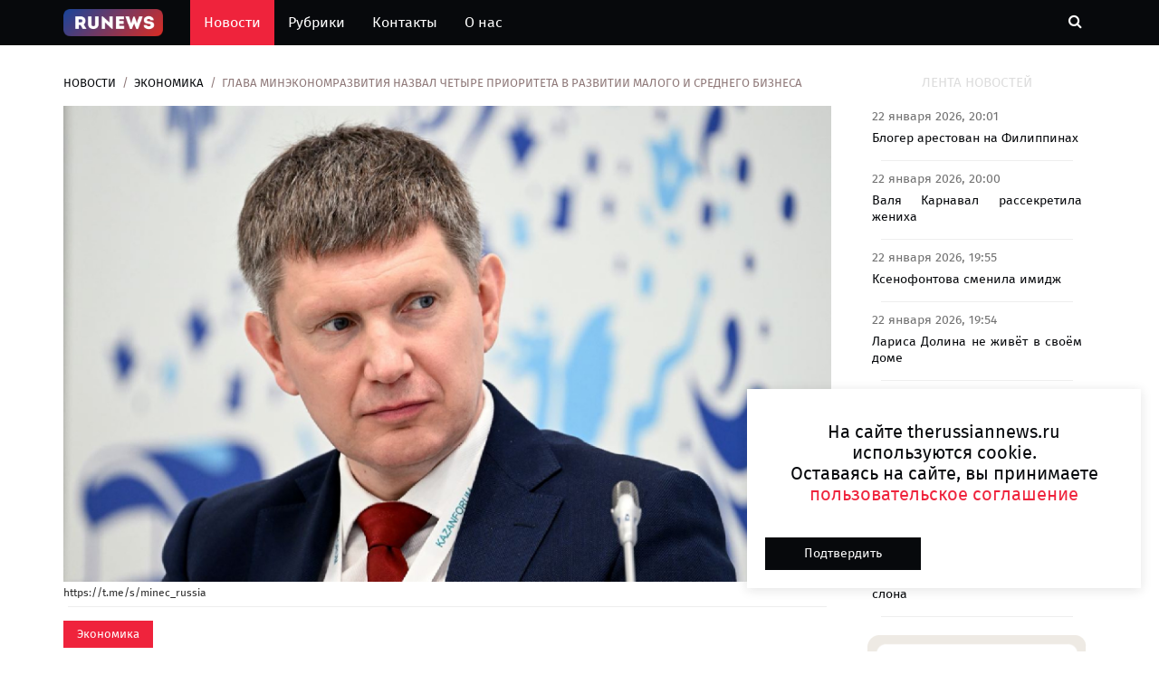

--- FILE ---
content_type: text/html; charset=UTF-8
request_url: https://therussiannews.ru/news/economics/glava-minekonomrazvitiya-nazval-chetyre-prioriteta-v-razvitii-malogo-i-srednego-biznesa/
body_size: 13243
content:
<!DOCTYPE html>
<html lang="ru">
	<head>
		<meta charset="utf-8">
		<meta http-equiv="X-UA-Compatible" content="IE=edge">
		<meta name="viewport" content="width=device-width, initial-scale=1">
		 <!-- The above 3 meta tags *must* come first in the head; any other head content must come *after* these tags -->
		<meta name="description" content="Министр Решетников обозначил приоритеты в развитии малого и среднего бизнеса в России">
		<title>Глава Минэкономразвития назвал четыре приоритета в развитии малого и среднего бизнеса | The Russian News</title>

		<!-- Google font -->
		<link href="https://fonts.googleapis.com/css?family=Open+Sans:400,700%7CLato:300,400" rel="stylesheet"> 
		
		<!-- Bootstrap -->
		<link type="text/css" rel="stylesheet" href="/css/bootstrap.min.css"/>

		<!-- Owl Carousel -->
		<link type="text/css" rel="stylesheet" href="/css/owl.carousel.css" />
		<link type="text/css" rel="stylesheet" href="/css/owl.theme.default.css" />
		
		<!-- Font Awesome Icon -->
		<link rel="stylesheet" href="/css/font-awesome.min.css">

		<!-- Custom stlylesheet -->
		<link type="text/css" rel="stylesheet" href="/css/style.css"/>

		<link rel="icon" href="/img/favicon32.png" sizes="32x32" />
		<link rel="icon" href="/img/favicon64.png" sizes="64х64" />
		<link rel="icon" href="/favicon.ico" type="image/x-icon">
		<link rel="shortcut icon" href="/favicon.ico" type="image/x-icon">
		
		<link rel="stylesheet" href="/css/lightbox.css">
		
		<link rel="canonical" href="https://therussiannews.ru/news/economics/glava-minekonomrazvitiya-nazval-chetyre-prioriteta-v-razvitii-malogo-i-srednego-biznesa/" />
		<meta property="og:locale" content="ru_RU" />
		<meta property="og:type" content="article" />
		<meta property="og:title" content="Глава Минэкономразвития назвал четыре приоритета в развитии малого и среднего бизнеса" />
		<meta property="og:description" content="Министр Решетников обозначил приоритеты в развитии малого и среднего бизнеса в России" />
		<meta property="og:url" content="https://therussiannews.ru/news/economics/glava-minekonomrazvitiya-nazval-chetyre-prioriteta-v-razvitii-malogo-i-srednego-biznesa/" />
		<meta property="og:site_name" content="https://therussiannews.ru" />
		<meta property="article:published_time" content="2023-05-29 21:43:02" />
		<meta property="article:modified_time" content="2023-05-29 21:43:02" />
		<meta property="og:image:width" content="322" />
		<meta property="og:image:height" content="112" />
		<meta property="og:image" content="https://admin.therussiannews.ru/mediabank_blog/12/202305/24674/cbc1e722b098f6a1e3bb7a7310251852reshetnikov.jpg" />
		<meta property="og:image:alt" content="Глава Минэкономразвития назвал четыре приоритета в развитии малого и среднего бизнеса"/>	
		  
		<script src="/js/jquery-3.6.0.min.js"></script>
		<script src="/js/jquery-ui.js"></script>
		

		<!--<meta name="robots" content="noindex,nofollow" />-->
<meta name="google-site-verification" content="qyyw6-lc8LRA4QeJK-mqm08LeVGgA2tY6S4Bo8Mul1U" />
<meta name="yandex-verification" content="03be1c8c380d9bb1" />

<script async src="https://widget.sparrow.ru/js/embed.js"></script>
<!-- Yandex.Metrika counter -->
<script type="text/javascript" >
    (function (d, w, c) {
        (w[c] = w[c] || []).push(function() {
            try {
                w.yaCounter86681489 = new Ya.Metrika({
                    id:86681489,
                    clickmap:true,
                    trackLinks:true,
                    accurateTrackBounce:true,
                    webvisor:true
                });
            } catch(e) { }
        });

        var n = d.getElementsByTagName("script")[0],
            x = "https://mc.yandex.ru/metrika/watch.js",
            s = d.createElement("script"),
            f = function () { n.parentNode.insertBefore(s, n); };
        for (var i = 0; i < document.scripts.length; i++) {
            if (document.scripts[i].src === x) { return; }
        }
        s.type = "text/javascript";
        s.async = true;
        s.src = x;

        if (w.opera == "[object Opera]") {
            d.addEventListener("DOMContentLoaded", f, false);
        } else { f(); }
    })(document, window, "yandex_metrika_callbacks");
</script>
<noscript><div><img src="https://mc.yandex.ru/watch/86681489" style="position:absolute; left:-9999px;" alt="" /></div></noscript>
<!-- /Yandex.Metrika counter -->
<script>
new Image().src = "https://counter.yadro.ru/hit;360tv?r"+
escape(document.referrer)+((typeof(screen)=="undefined")?"":
";s"+screen.width+"*"+screen.height+"*"+(screen.colorDepth?
screen.colorDepth:screen.pixelDepth))+";u"+escape(document.URL)+
";h"+escape(document.title.substring(0,150))+
";"+Math.random();</script>
		
    </head>
	<body>
	<script>
	let yandsee = [];

	var child = '/news/economics/glava-minekonomrazvitiya-nazval-chetyre-prioriteta-v-razvitii-malogo-i-srednego-biznesa/';
		//	console.log('Вы видите ссылку : '+child);
	document.title = 'Глава Минэкономразвития назвал четыре приоритета в развитии малого и среднего бизнеса ;
</script>
	
		 <!-- Header -->
		
<style>
.logo-text {
	
	font-size: 28px;
	padding: 5px 5px 5px 5px;
	z-index: 4;
}


.logo-text img{
	position: absolute;
	z-index: 3;
	top: 0px;
	left: 11px;
	width: 95px;
	height: 100%;
}

.txt-logo .txt-logo2 .logo-text a{
	
}



.txt-logo {
	color: #fff3f3;
	font-weight: 600;
	z-index: 4;
}
.txt-logo2 {
	z-index: 4;
	color: white;
}
.button-home img{
	height: 100%;
	position: absolute;
	top: 12px;
/*	left: -50px;
	bottom: 12px;
	width: 50%;	*/
}

.nav-collapse-home {		 
	display: none;
}

@media only screen and (max-width: 767px){
	.nav-collapse-home {
		display: inline-block;
		padding-right: 20px;
	}
}

.logosvg {	
	opacity: 1;
	transition: opacity 0.3s;
	max-height: 30px;
	padding: 0px;
}

.logosvg2 {	
	opacity: 1;
	transition: opacity 0.3s;
	max-height: 24px;
	padding-bottom: 0px;
}

</style>
		<header id="header">

			
			<!-- Nav Header -->
			<div id="nav-header">
				<div class="container">
					
					<nav id="main-nav">
						
						<ul class="main-nav nav navbar-nav">
							<li ><a href="/" style="padding:10px 30px 10px 0px;">
								<img class="logosvg" src="/img/logo.png" alt=""></a>
							</li>
						
							<li class="active"><a href="/">Новости</a></li>
							<li  ><a href="/rubrics/">Рубрики</a></li>
							<li  ><a href="/contacts/">Контакты</a></li>
							<li  ><a href="/about/">О нас</a></li>

							
						</ul>
					</nav>
					<div class="nav-collapse-home">
						<a href="/" style="">
							<div class="button-home">								
								<img class="logosvg2" src="/img/logo.png" alt="">
							</div>
						</a>
					</div>
					<div class="button-nav">
						
						<button class="search-collapse-btn"><i class="fa fa-search"></i></button>
						<button class="nav-collapse-btn"><i class="fa fa-bars"></i></button>
						<div class="search-form">
							<form id="findform" class="header_search" action="/findnews.php" method="get">
								<input class="input" type="text" id="find_text" name="find_text" placeholder="Поиск по новостям">
							</form>
							
								<!--	<i class="iconfind fa fa-search" onClick="javascript:document.getElementById('findform').submit();" style="cursor:pointer;"></i>-->
								
								
						</div>
					</div>
				</div>
			</div>
			<!-- /Nav Header -->
		</header>
		<!-- /Header -->

		<!-- SECTION -->
		<div class="section">
			<!-- CONTAINER -->
			<div class="container">
				<!-- ROW -->
				<div class="row">
					<!-- Main Column -->
					<div class="col-md-9">

						<!-- breadcrumb -->
						<ul class="article-breadcrumb">
							<li><a href="/">Новости</a></li>
							<li><a href="/rubrics/economics/">Экономика</a></li>
							<li>Глава Минэкономразвития назвал четыре приоритета в развитии малого и среднего бизнеса</li>
						</ul>
						<!-- /breadcrumb -->
						
																
					
						<!-- ARTICLE POST -->
						<article class="article article-post" data-url="/news/economics/glava-minekonomrazvitiya-nazval-chetyre-prioriteta-v-razvitii-malogo-i-srednego-biznesa/" data-title="Глава Минэкономразвития назвал четыре приоритета в развитии малого и среднего бизнеса">
						<!--	<div class="article-share">
								<a href="#" class="vk"><i class="fa fa-vk"></i></a>
								<a href="#" class="telegram"><i class="fa fa-telegram"></i></a>
								<a href="#" class="odnoklassniki"><i class="fa fa-odnoklassniki"></i></a>
							</div>-->
							<div class="article-main-img">
								<img data-src="https://admin.therussiannews.ru/mediabank_blog/12/202305/24674/cbc1e722b098f6a1e3bb7a7310251852reshetnikov.jpg" alt="">
																<span style="font-size: 12px;padding: 0px;">https://t.me/s/minec_russia</span>
								<hr style="margin: 5px;">
															</div>
							<style>
							.news-text  img{
								min-width: 100%;
								max-width: 100%;
								display: block;
							}	
							.news-text  iframe{								
								max-width: 100%;
								display: block;
							}

						
							
							</style>
							<div class="article-body">
								<ul class="article-info">
								
									<li class="article-category"><a href="/rubrics/economics/">Экономика</a></li>
									<!--<li class="article-type"><i class="fa fa-file-text"></i></li>-->
								</ul>
								<h1 class="article-title">Глава Минэкономразвития назвал четыре приоритета в развитии малого и среднего бизнеса</h1>
								<h2 class="article-second-title">Министр Решетников обозначил приоритеты в развитии малого и среднего бизнеса в России</h2>
								<ul class="article-meta">
									<li><i class="fa fa-clock-o"></i> 29 мая 2023, 21:43</li>
									<!--<li><i class="fa fa-comments"></i> 241</li>-->
								</ul>
								
								<div class="news-text">Глава Минэкономразвития России Максим Решетников рассказал, что для качественных изменений малого и среднего бизнеса в стране необходимо сконцентрировать усилия на четырех приоритетных направлениях. Об этом он заявил на заседании правительственной комиссии, которое проводил премьер-министр Михаил Мишустин, <a href="https://iz.ru/1520394/2023-05-29/reshetnikov-oboznachil-prioritety-v-razvitii-malogo-i-srednego-biznesa-v-rossii?utm_source=yxnews&utm_medium=desktop" rel="noopener noreferrer" target="_blank">сообщили </a>&laquo;Известия&raquo;.<br><br>Первым приоритетом должна стать поддержка начинающих предпринимателей. Основная задача &mdash; помочь пережить первые два года после открытия бизнеса, так как в это время закрывается почти половина стартапов, объяснил министр.<br><br>Второй приоритет &mdash; помощь растущим малым и средним предприятиям (МСП) с повышенной налоговой нагрузкой, более сложной отчетностью и решением вопросов с контрольно-надзорными органами.<br><br>В-третьих необходимо помочь развиваться тем предпринимателям, чьи специализации находятся в приоритете: речь идет о секторе обрабатывающей промышленности, IT-сфере, инжиниринговых центрах, малых технологических компаниях и туризме. Министр отметил, что под мерами поддержки подразумеваются льготные кредиты на инвестиционные цели по ставке 2,5&ndash;4% от Минэкономразвития, Корпорации МСП и Банка России.<br><br id="isPasted">Четвертый приоритет &mdash; так называемая категория МСП , отметил Решетников: юридические лица, которым удалось преодолеть рубеж среднего бизнеса. Так как, перестав считаться субъектами МСП, они лишаются всех льгот и для них необходимо продумать отдельные инструменты поддержки.<br></div>
								<a href="/postuser/aleksey-markov/">
								<ul class="article-meta article-left avtor">
								
									<li style="font-size: 16px;"><i class="fa fa-user"></i> Алексей Марков</li><br>									
																		
								</ul>
								<div class="row pl-3 pr-2 pt-3" >
																	</div>
								
							</div>
							
							<hr>
													
						</article>
						<!-- AD SECTION -->
						<div class="visible-lg visible-md visible-xs pb-1 pb-5">
							
<!-- Sparrow -->
<script type="text/javascript" data-key="3ab06363eea311a0dc105c1fc5388b3c">
    (function(w, a) {
        (w[a] = w[a] || []).push({
            'script_key': '3ab06363eea311a0dc105c1fc5388b3c',
            'settings': {
                'sid': 11657
            }
        });
        if(window['_Sparrow_embed']){
         window['_Sparrow_embed'].initWidgets();
        }
    })(window, '_sparrow_widgets');
</script>
<!-- /Sparrow -->
			
								</div>	
						<!-- /AD SECTION -->
						
						<!-- /ARTICLE POST -->
								
							<!-- ARTICLE POST -->
							
							<article class="article article-post" data-url="/news/economics/yunye-zvezdy-proslavilis-v-internete/" data-title="Юные звёзды прославились в интернете">
							<!--	<div class="article-share">
									<a href="#" class="vk"><i class="fa fa-vk"></i></a>
									<a href="#" class="telegram"><i class="fa fa-telegram"></i></a>
									<a href="#" class="odnoklassniki"><i class="fa fa-odnoklassniki"></i></a>
								</div>-->
								<div class="article-main-img">
									<img data-src="/img/no-image.jpg" alt="">
																	</div>
								<div class="article-body">
									<ul class="article-info">
									
										<li class="article-category"><a href="/rubrics/economics/">Экономика</a></li>
										<!--<li class="article-type"><i class="fa fa-file-text"></i></li>-->
									</ul>
									<div class="article-title h1">Юные звёзды прославились в интернете</div>
									<div class="article-second-title h2">Фото Вероники Овсянниковой показывает, как трек юных звёзд интернета принёс им мировую известность.</div>
									<ul class="article-meta">
										<li><i class="fa fa-clock-o"></i> 21 июня 2025, 16:00</li>
										<!--<li><i class="fa fa-comments"></i> 9875</li>-->
									</ul>
									
									<div class="news-text"><p> Кто не слышал &laquo;Сигма-бой&raquo;? Эта мелодия разлетелась по соцсетям, и её уже прослушали более миллиарда раз.</p><p> Авторами хита стали две девочки 11 лет: Светлана Чертищева из Санкт-Петербурга и Мария Янковская из Москвы. &laquo;КП-Петербург&raquo; решила выяснить, сколько денег принесла такая популярность, и задала вопрос на Петербургском международном экономическом форуме.</p><p> &laquo;Представляете, мы пока не заработали ничего, &mdash; призналась &laquo;КП-Петербург&raquo; на полях ПМЭФ-2025 мама артистки, продюсер Алина Янковская. &mdash; Нам лейбл ещё ничего не выплатил.</p><p> Ждём. Но зато мы имеем огромное влияние.</p><p> Благодаря этому мы здесь на форме. А монетизация для нас &mdash; вторичный вопрос&raquo;.</p><p> Новые хиты готовит Мария, которой, как и её подруге, пришлось столкнуться с трудностями после внезапной славы. Тысячи недоброжелателей обрушили на девочек критику.</p><p></p></div>
									<a href="/postuser/ivan-ivanov/">
									<ul class="article-meta article-left avtor">
										<li style="font-size: 16px;"><i class="fa fa-user"></i> Иван Иванов</li><br>									
														
											<li><i class="fa fa-external-link"></i> Источник: <a href="" target="_blank" rel="noopener noreferrer" >Комсомольская правда</a></li>
										
																				
									</ul>
									</a>
									<div class="row pl-3 pr-2 pt-3">
																			</div>
								</div>
								
								<hr>
													
							</article>
							
							<!-- /ARTICLE POST -->
								
							<!-- ARTICLE POST -->
							
							<article class="article article-post" data-url="/news/economics/volochkova-zapuskaet-set-baletnyh-shkol/" data-title="Волочкова запускает сеть балетных школ">
							<!--	<div class="article-share">
									<a href="#" class="vk"><i class="fa fa-vk"></i></a>
									<a href="#" class="telegram"><i class="fa fa-telegram"></i></a>
									<a href="#" class="odnoklassniki"><i class="fa fa-odnoklassniki"></i></a>
								</div>-->
								<div class="article-main-img">
									<img data-src="/img/no-image.jpg" alt="">
																	</div>
								<div class="article-body">
									<ul class="article-info">
									
										<li class="article-category"><a href="/rubrics/economics/">Экономика</a></li>
										<!--<li class="article-type"><i class="fa fa-file-text"></i></li>-->
									</ul>
									<div class="article-title h1">Волочкова запускает сеть балетных школ</div>
									<div class="article-second-title h2">Известная балерина Анастасия Волочкова привлекла внимание во время обсуждения на Петербургском международном экономическом форуме (ПМЭФ-2025).</div>
									<ul class="article-meta">
										<li><i class="fa fa-clock-o"></i> 21 июня 2025, 15:57</li>
										<!--<li><i class="fa fa-comments"></i> 1653</li>-->
									</ul>
									
									<div class="news-text"><p> Она высказалась о популярности и её монетизации. Волочкова подчеркнула, что никогда не создавала скандалы ради увеличения своей известности и не нуждается в искусственно созданных рейтингах.</p><p> Она утверждает, что заслужила свою славу благодаря труду, таланту и непростой судьбе.

Балерина сообщила о планах запустить сеть балетных школ.</p><p> Дрожащим голосом Анастасия Волочкова сказала: &laquo;Моя жизнь была драматичной, очень драматичной. То количество испытаний, противодействия, травли, невероятной жестокости и зависти не под силу было бы выдержать многим мужчинам.</p><p> Я проходила все эти испытания с честью, достоинством и с добрым сердцем&raquo;.

Волочкова отметила, что уже вошла в историю как великая русская балерина и с юмором добавила: &laquo;Я &mdash; прима-балерина всея Руси&raquo;.</p><p> Она также выразила сожаление по поводу отсутствия у неё статуса народной артистки. Балерину знают с пяти лет и ценят за искренность и отсутствие стремления к хайпу.</p><p></p></div>
									<a href="/postuser/marina-kosolapova/">
									<ul class="article-meta article-left avtor">
										<li style="font-size: 16px;"><i class="fa fa-user"></i> Марина Косолапова</li><br>									
														
											<li><i class="fa fa-external-link"></i> Источник: <a href="" target="_blank" rel="noopener noreferrer" >Комсомольская правда</a></li>
										
																				
									</ul>
									</a>
									<div class="row pl-3 pr-2 pt-3">
																			</div>
								</div>
								
								<hr>
													
							</article>
							
							<!-- /ARTICLE POST -->
								
							<!-- ARTICLE POST -->
							
							<article class="article article-post" data-url="/news/economics/polina-askeri-vystupaet-na-forume/" data-title="Полина Аскери выступает на форуме">
							<!--	<div class="article-share">
									<a href="#" class="vk"><i class="fa fa-vk"></i></a>
									<a href="#" class="telegram"><i class="fa fa-telegram"></i></a>
									<a href="#" class="odnoklassniki"><i class="fa fa-odnoklassniki"></i></a>
								</div>-->
								<div class="article-main-img">
									<img data-src="/img/no-image.jpg" alt="">
																	</div>
								<div class="article-body">
									<ul class="article-info">
									
										<li class="article-category"><a href="/rubrics/economics/">Экономика</a></li>
										<!--<li class="article-type"><i class="fa fa-file-text"></i></li>-->
									</ul>
									<div class="article-title h1">Полина Аскери выступает на форуме</div>
									<div class="article-second-title h2">В Санкт-Петербурге завершается масштабный экономический форум, который является центральным событием в экономической жизни страны.</div>
									<ul class="article-meta">
										<li><i class="fa fa-clock-o"></i> 21 июня 2025, 14:57</li>
										<!--<li><i class="fa fa-comments"></i> 8883</li>-->
									</ul>
									
									<div class="news-text"><p> В то же время в сети продолжается обсуждение необычных кукол Лабубу с лицами политиков, которые стали своеобразным мерчем подмосковного канала. Последние два месяца в мире наблюдается увлечение меховыми монстрами, которые стали популярным аксессуаром для сумок.</p><p>

Галеристка Полина Аскери не разделяет тренд на китайские игрушки. На Петербургском международном экономическом форуме Полина появилась с очаровательным Чебурашкой.</p><p> Она выступала на сессии &laquo;Экономика новых ниш: как дизайнерские игрушки завоёвывают рынок коллекционирования&raquo;. &laquo;В связи с этим я не могла не взять с собой любимую игрушку своего детства &mdash; Чебурашку.</p><p> Он произвёл фурор на форуме, и многие подходили ко мне и благодарили за то, что я это сделала, и что Чебурашка, конечно, им куда любимее и ближе, чем Лабубу&raquo;, &mdash; сообщила в соцсетях Аскери.</p></div>
									<a href="/postuser/ivan-ivanov/">
									<ul class="article-meta article-left avtor">
										<li style="font-size: 16px;"><i class="fa fa-user"></i> Иван Иванов</li><br>									
														
											<li><i class="fa fa-external-link"></i> Источник: <a href="" target="_blank" rel="noopener noreferrer" >Комсомольская правда</a></li>
										
																				
									</ul>
									</a>
									<div class="row pl-3 pr-2 pt-3">
																			</div>
								</div>
								
								<hr>
													
							</article>
							
							<!-- /ARTICLE POST -->
								
							<!-- ARTICLE POST -->
							
							<article class="article article-post" data-url="/news/economics/luka-zatravkin-predstavil-kartiny-otca-na-pmef/" data-title="Лука Затравкин представил картины отца на ПМЭФ">
							<!--	<div class="article-share">
									<a href="#" class="vk"><i class="fa fa-vk"></i></a>
									<a href="#" class="telegram"><i class="fa fa-telegram"></i></a>
									<a href="#" class="odnoklassniki"><i class="fa fa-odnoklassniki"></i></a>
								</div>-->
								<div class="article-main-img">
									<img data-src="/img/no-image.jpg" alt="">
																	</div>
								<div class="article-body">
									<ul class="article-info">
									
										<li class="article-category"><a href="/rubrics/economics/">Экономика</a></li>
										<!--<li class="article-type"><i class="fa fa-file-text"></i></li>-->
									</ul>
									<div class="article-title h1">Лука Затравкин представил картины отца на ПМЭФ</div>
									<div class="article-second-title h2">На Петербургском международном экономическом форуме можно увидеть работы известного художника Никаса Сафронова.</div>
									<ul class="article-meta">
										<li><i class="fa fa-clock-o"></i> 20 июня 2025, 16:00</li>
										<!--<li><i class="fa fa-comments"></i> 2528</li>-->
									</ul>
									
									<div class="news-text"><p> В павильонах выставочного центра &laquo;Экспофорум&raquo; представлено более пятидесяти его картин. В организации экспозиции художнику помогал его сын Лука Затравкин.</p><p> Мы встретили Луку на форуме и сначала даже не узнали его &mdash; настолько он похудел. Создавалось впечатление, что от прежнего Луки осталась лишь половина.</p><p> Однако о своём похудении Лука говорить не захотел, зато с удовольствием рассказал о выставке отца.

Народный художник Никас Сафронов совместно с Фондом Росконгресс представил масштабный проект, посвящённый 80-летию Великой Победы.</p><p> &laquo;В рамках ПМЭФ представлено более 50 картин, &mdash; рассказал Лука Затравкин в интервью KP.RU.</p><p> &mdash; 2025 год ознаменован не только прославлением 80-летия Великой Победы, но и 60-летием атомной промышленности. В этом году мы отмечаем эти два несоизмеримые по масштабу события.</p><p> При этом атомная промышленность важна для всего человечества. Она даёт тепло во всём мире.</p><p> Наши корпорации продолжают работать и строить заводы по всему миру, потому что наши учёные, наши художники, наши технологии &mdash; это то немногое, что сохраняет свою актуальность всегда. Изменить и переписать историю нельзя.</p><p> Поэтому Никас Степанович, вдохновляясь этими двумя датами, сделал несколько работ, которые презентовал на форуме в Петербурге. Но в большей степени он, конечно, был вдохновлён концепцией Великой Победы&raquo;.</p></div>
									<a href="/postuser/mihail-sorokin/">
									<ul class="article-meta article-left avtor">
										<li style="font-size: 16px;"><i class="fa fa-user"></i> Михаил Сорокин</li><br>									
														
											<li><i class="fa fa-external-link"></i> Источник: <a href="" target="_blank" rel="noopener noreferrer" >Комсомольская правда</a></li>
										
																				
									</ul>
									</a>
									<div class="row pl-3 pr-2 pt-3">
																			</div>
								</div>
								
								<hr>
													
							</article>
							
							<!-- /ARTICLE POST -->
												<script>
						let lasturl = '/news/economics/glava-minekonomrazvitiya-nazval-chetyre-prioriteta-v-razvitii-malogo-i-srednego-biznesa/';
						let startUrl = '/news/economics/glava-minekonomrazvitiya-nazval-chetyre-prioriteta-v-razvitii-malogo-i-srednego-biznesa/';
						
						function setLocation(curLoc,title){
							
							if (curLoc != '')							
							if (lasturl != curLoc) {
								location.hash = '#' + curLoc;
								lasturl = curLoc;
								console.log('Отправили ссылку в браузер: '+curLoc);
								try {
									history.replaceState(null, title, curLoc);
									document.title = title;
									return;
								} catch(e) {
									
								}								
							}
							
							//if (curLoc == startUrl) window.location.replace(startUrl);
						}
						
						var elements = document.querySelectorAll('.article-post');								
										
						
						function scrollTracking(){
							for (let elem of elements) {
								var wt = $(window).scrollTop();
								var wh = $(window).height();
								var et = elem.offsetTop;
								var eh = elem.offsetHeight/4;
								
							//	console.log('Вы et : ['+et + '] eh : ['+eh+']');
								
								if (et >= wt && et + eh <= wh + wt){
									var child = elem.getAttribute('data-url');
									console.log('Вы видите ссылку : '+child);
									var title = elem.getAttribute('data-title');
									setLocation(child,title);		
									
									if (yandsee.indexOf(child) == -1) {
										yandsee.push(child);
										ym(86681489, 'hit', child);
										console.log('Отправили в яндекс');
									} else {
										//console.log('Уже было отправлено');
									}
								} 
							} 
							
						}
						 
						$(window).scroll(function(){
							scrollTracking();
						});
							
						$(document).ready(function(){ 
							scrollTracking();
						});
						</script>
						<style>
						.row {
							  display: -ms-flexbox;
							  display: flex;
							  -ms-flex-wrap: wrap;
							  flex-wrap: wrap;
							  margin-right: -15px;
							  margin-left: -15px;
							}
						.tags {
							background: #E6E4E4;
							border-radius: 2px;
							margin: 5px;
							padding: 5px;
						}
						.shortstory {
						    height: 220px; //вставь нужную высоту родителя в пикселях;
						    overflow: hidden;
							display: flex;
							justify-content: center;
							align-items: center;
						}

						.shortstory img {
						   min-width: 100%;
							min-height: 100%;
							flex-shrink: 0;
						}
						.tags span {
						  font-style: normal;
						  font-weight: 500;
						  font-size: 14px;
						  line-height: 14px;
						  display: flex;
						  align-items: center;
						  color: #282A2E;
						  margin-top: 10px;
						  margin-right: 8px;
						  margin-bottom: 10px;
						  margin-left: 8px;
						}
						</style>
						
					</div>
					<!-- /Main Column -->
					
					<!-- Aside Column -->
					<div class="col-md-3">
						
						<style>
						.lenta {							
							margin: 10px;
						}
						.block-news-lenta {
							text-align:justify;
							background: #fff;
							border-radius: 5px;
							padding: 5px 5px 0px 5px;
						}
						.title_lenta {
							font-size: 14px;
							line-height: 1.3;
							font-weight:500;
							padding-top:5px;
						}
						.date_lenta {
							color: #717171;
							font-size:14px;
							font-weight: 500;
						}
						.lenta hr{
							margin: 15px 10px 5px 10px;
							padding: 0px 10px 0px 10px;
						}
						</style>
						<div class="widget">
							<div class=" sticky social-widget pt-1">							
								<div class="widget-title ">
									<h2 class="title">Лента новостей</h2>
								</div>
								<div class="lenta">
									<div id="newsnew" ></div>								
								</div>		
								
								<script>
									loadNewNews();
								 /* делает запрос к серверу для загрузки ленты новостей*/
									function loadNewNews() { 		
										//$("#newsnew").delay(200).fadeOut('slow');			
										$.ajax({	
											type: "POST",
											url: "/newsnew.php",		
											data: { load_news: 1},
											success: function(dataret) {
												//alert(dataret);
												$("#newsnew").html(dataret).fadeIn('fast');					
												console.log('отослали данные loadNewNews');
												TimerLoad();
											}
										})
									};
								
									/* для подгрузки новости в реал тайме*/
									let handleTimeLoad;			
								
									
									function TimerLoad(){
										handleTimeLoad = setTimeout(function run() {
											loadNewNews();
										//	loadTitul4News();
										//	loadTitul4Next();
										}, 10*60*1000);
										
										console.log('делаем запрос Timer');			
									}
									
									function StopTimerLoad(){
										clearTimeout(handleTimeLoad);
										console.log('СТОП StopTimerInfo');			
									}	
								</script>
							
								<!-- Ad widget -->
								<div class="widget center-block">
									
<a href="https://play.google.com/store/apps/details?id=ru.yav.Knock" target="blacnk">
<img class="center-block " style="width: 100%;padding: 10px;" src="/img/ad-1.png" alt=""> 
</a>
			
										</div>
								<!-- /Ad widget -->
								<!-- social widget -->
								<!--<div class="widget social-widget">
									<div class="widget-title">
										<h2 class="title">Мы в социальных сетях</h2>
									</div>
									<ul>
										
										<li><a href="#" class="google"><i class="fa fa-google"></i><br><span>Google+</span></a></li>								
										<li><a href="#" class="youtube"><i class="fa fa-youtube"></i><br><span>Youtube</span></a></li>
										<li><a href="#" class="rss"><i class="fa fa-rss"></i><br><span>RSS</span></a></li>
									</ul>
								</div>-->
							
							</div><!-- /social widget -->
						</div>
					</div><!-- /Aside Column -->
					
				</div>
				<!-- /ROW -->
			</div>
			<!-- /CONTAINER -->
		</div>
		<!-- /SECTION -->
		
		
		
		<!-- SECTION -->
		<div class="section">
			<!-- CONTAINER -->
			<div class="container">
				<!-- ROW -->
				<div class="row">
					<!-- Main Column -->
					<div class="col-md-12">
						<!-- section title -->
						<div class="section-title">
							<h2 class="title">Новости по теме</h2>
						</div>
						<!-- /section title -->
						<style>
						.wrapper_mo { 
							 
							max-height: 150px;       
						}
								
						.shortstory_mo {
							overflow: hidden;
							display: flex;
							justify-content: center;
													
					/*		border-radius: 5px;*/
							background:white;								
							
						}
								
						.shortstory_mo img {		
							min-height: 150px;
							display: inline-block;
							max-width: 100%;
							height: auto;									
							background-color: #fff;
							
						/*	border-radius: 4px;*/
							-webkit-transition: all .2s ease-in-out;
							-o-transition: all .2s ease-in-out;
							transition: all .2s ease-in-out;
							object-fit: cover;	
						}	
						
						.shortstory_mo .image-block {									
							max-height: 150px;
						}
						.pos-bot-absolute {
							position: absolute;
							bottom: 0px;
						}
						.h-280 {
							height: 280px;
						}
						.text-justify {
							text-align: justify;
						}
						</style>
						<!-- row -->
						<div class="row">
							<!-- Column 1 -->
									
											
										<div class="col-md-3 col-sm-6">
											<!-- ARTICLE -->
											<article class="article h-280">											
												
												<div class="article-img wrapper_mo shortstory_mo" >
													<a href="/news/economics/sofya-ernst-vystupila-na-forume-s-rasskazom-o-kulturnom-kode/" alt="Софья Эрнст выступила на форуме с рассказом о культурном коде">
													<img src="" title="Софья Эрнст выступила на форуме с рассказом о культурном коде">
													</a>
												</div>
												<div class="article-body">												
													<h5 class="article-title text-justify">
													<a href="/news/economics/sofya-ernst-vystupila-na-forume-s-rasskazom-o-kulturnom-kode/" alt="Софья Эрнст выступила на форуме с рассказом о культурном коде">
																											Софья Эрнст выступила на форуме с рассказом о культурном коде</a></h5>
													<ul class="article-meta pos-bot-absolute">
														<li><i class="fa fa-clock-o"></i> 20 июня 2025, 15:00</li>													
													</ul>
												</div>
											</article>
											<!-- /ARTICLE -->
										</div>
										<!-- /Column  -->
											
											
										<div class="col-md-3 col-sm-6">
											<!-- ARTICLE -->
											<article class="article h-280">											
												
												<div class="article-img wrapper_mo shortstory_mo" >
													<a href="/news/economics/sobchak-poseschaet-ekonomicheskiy-forum/" alt="Собчак посещает экономический форум">
													<img src="" title="Собчак посещает экономический форум">
													</a>
												</div>
												<div class="article-body">												
													<h5 class="article-title text-justify">
													<a href="/news/economics/sobchak-poseschaet-ekonomicheskiy-forum/" alt="Собчак посещает экономический форум">
																											Собчак посещает экономический форум</a></h5>
													<ul class="article-meta pos-bot-absolute">
														<li><i class="fa fa-clock-o"></i> 19 июня 2025, 01:00</li>													
													</ul>
												</div>
											</article>
											<!-- /ARTICLE -->
										</div>
										<!-- /Column  -->
											
											
										<div class="col-md-3 col-sm-6">
											<!-- ARTICLE -->
											<article class="article h-280">											
												
												<div class="article-img wrapper_mo shortstory_mo" >
													<a href="/news/economics/yuliya-baranovskaya-uchastvuet-v-pmef/" alt="Юлия Барановская участвует в ПМЭФ">
													<img src="" title="Юлия Барановская участвует в ПМЭФ">
													</a>
												</div>
												<div class="article-body">												
													<h5 class="article-title text-justify">
													<a href="/news/economics/yuliya-baranovskaya-uchastvuet-v-pmef/" alt="Юлия Барановская участвует в ПМЭФ">
																											Юлия Барановская участвует в ПМЭФ</a></h5>
													<ul class="article-meta pos-bot-absolute">
														<li><i class="fa fa-clock-o"></i> 18 июня 2025, 22:00</li>													
													</ul>
												</div>
											</article>
											<!-- /ARTICLE -->
										</div>
										<!-- /Column  -->
											
											
										<div class="col-md-3 col-sm-6">
											<!-- ARTICLE -->
											<article class="article h-280">											
												
												<div class="article-img wrapper_mo shortstory_mo" >
													<a href="/news/economics/rost-viruchki-i-sokraschenie-trat-gruppa-samolet-otchitalas-o-finansah-za-2024-god/" alt="Рост выручки и сокращение трат: группа «Самолет» отчиталась о финансах за 2024 год">
													<img src="https://admin.therussiannews.ru/mediabank_blog/12/202504/70590/6e07ae7ff65f4d9ffaa49c63b14f9df7.jpg" title="Рост выручки и сокращение трат: группа «Самолет» отчиталась о финансах за 2024 год">
													</a>
												</div>
												<div class="article-body">												
													<h5 class="article-title text-justify">
													<a href="/news/economics/rost-viruchki-i-sokraschenie-trat-gruppa-samolet-otchitalas-o-finansah-za-2024-god/" alt="Рост выручки и сокращение трат: группа «Самолет» отчиталась о финансах за 2024 год">
																											Рост выручки и сокращение трат: группа «Самолет» отчиталась о финансах за 2024 год</a></h5>
													<ul class="article-meta pos-bot-absolute">
														<li><i class="fa fa-clock-o"></i> 25 апреля 2025, 14:57</li>													
													</ul>
												</div>
											</article>
											<!-- /ARTICLE -->
										</div>
										<!-- /Column  -->
																
							
						</div>
						<!-- /row -->
					</div>
					<!-- /Main Column -->
				</div>
				<!-- /ROW -->
			</div>
			<!-- /CONTAINER -->
		</div>
		<!-- /SECTION -->
		
		<!-- FOOTER -->
		<footer id="footer">
	<style>
	.fl-left li{
		float: left;
		
	}
	.pd-icon li{
		padding: 10px 15px 10px 15px;
		background: #ffffff61;
		border-radius: 25px;
		margin: 10px 10px 10px 0px;
	}
	</style>
	<!-- Top Footer -->
	<div id="top-footer" class="section">
		<!-- CONTAINER -->
		<div class="container">
			<!-- ROW -->
			<div class="row pl-3 pr-3">
				<!-- Column 1 -->
	
				
	
				<!-- /Column 1 -->
				
				<!-- Column 2 -->
				<div class="col-md-12">
					<div class="row pb-5 pl-1">
						<a href="#" class="logo" ><img src="/img/logo.png" style="max-height: 30px; " alt=""></a>							
					</div>	
					<div class="row pb-5 pl-0">
						<ul class="footer-links" style="text-align:left;">
							<li><a href="/about/">О нас</a></li>
							<li><a href="/contacts/">Контакты</a></li>								
							<li><a href="#">Пользовательское соглашение</a></li>
						</ul>
					</div>
					<div class="row pl-3 pr-3">
					<!-- footer social -->
					
					



						<p>Сетевое издание «runews» (18+) зарегистрировано в Федеральной службе по надзору в сфере связи, информационных технологий и массовых коммуникаций (Роскомнадзор). </p>
						<p>Свидетельство о регистрации ЭЛ № ФС 77 — 82763 от 14.02.2022.</p>
						<p>Учредитель: ООО "МедиаЮнит"</p>
						<p>Адрес редакции: 105066, город Москва, Нижняя Красносельская ул, д. 35 стр. 64, помещ. 20/11</p>
						<!--<p>Адрес эл.почты: Therussiannews2010@ya.ru.</p>-->
						<!-- /footer social -->
					</div>	
				
				</div>
				<!-- /Column 2 -->
				
			
			</div>
			<!-- /ROW -->
		</div>
		<!-- /CONTAINER -->
	</div>
	<!-- /Top Footer -->
	
	<!-- Bottom Footer -->
	<div id="bottom-footer" class="section">
		<!-- CONTAINER -->
		<div class="container">
			<!-- ROW -->
			<div class="row">
				
				
				<!-- /footer links -->
				<!-- footer copyright -->
				<div class="col-md-12" style="text-align:center;">
					<div class="footer-copyright">
						<span><!-- Link back to Colorlib can't be removed. Template is licensed under CC BY 3.0. -->
						<p>Copyright 2013 - ©<script>document.write(new Date().getFullYear());</script> All rights reserved | Сетевое издание "The Russian News"</p>
						</span>
					</div>
				</div>
				<!-- /footer copyright -->
				
			</div>
			<!-- /ROW -->
		</div>
		<!-- /CONTAINER -->
	</div>
	<!-- /Bottom Footer -->
<!-- notification -->
<style>
@keyframes allert-not {
  from {
    bottom: -220px;
  }

  to {
    bottom: 70px;
  }
}
.alertw.notification{
    width: 435px;
    height: 220px;
    position: fixed;
    bottom: 70px;
    right: 20px;
    display: none;
    animation-name: allert-not;
    animation-duration: 1s;
	padding: 20px;
	box-shadow: 0 2px 12px 0 rgba(25,25,25,.12);
	z-index: 10;
	background: white;
}

.alertw .alert {
    font-size: 20px;
    font-weight: 400;
	color: #07090c !important;	
}

.alertw.notification .alert{
    line-height: 1.15;
    text-align: center;
}
.alertw .accept{
    position: absolute;
    inset: auto 0 25px 0;
    margin: auto;
    width: 172px;
    height: 36px;
    /*border-radius: 80px;*/
    background: #07090c;
    color: white;
    font-size: 14px;
    font-weight: 500;
    line-height: 36px;
    text-align: center;
    cursor: pointer;
}
.alertw .accept:hover{
    background: #EF233C;
    color: #white;
}

.alertw a{
    color: #EF233C !important;
}
.alertw a:hover{
    color: #EF233C !important;
}
@media only screen and (max-width: 768px){
	@keyframes allert-not {
		from {
			bottom: -160px;
		}

		to {
			bottom: 20px;
		}
	}
	.alertw.notification{
		width: 320px;
		height: 160px;
		padding: 0;	
		inset: auto 0 20px 0;
		margin: auto;	
	}
	.alertw .alert{
		font-size: 16px;
	}
	.alertw .accept{
		bottom: 15px;
	}
}
</style>

<script>
function CheckNotification(){
    let cookieDate = localStorage.getItem('cookieDate');    
    if( !cookieDate || (+cookieDate + 31536000000) < Date.now() ){
        document.getElementById('footer').innerHTML +=`
        <div class="alertw notification show" id="cookie_notification">
            <p class="alert">На сайте therussiannews.ru используются cookie.<br> Оставаясь на сайте, вы принимаете <a href="/agreement/" target="_blank">пользовательское соглашение</a></p>
            <div class="accept noselect" id="cookie_accept">Подтвердить</div>
        </div>
    `;
        let cookieNotification = document.getElementById('cookie_notification');
        let cookieBtn = document.getElementById('cookie_accept');
        cookieBtn.addEventListener('click',function(){
            localStorage.setItem('cookieDate', Date.now());
            cookieNotification.classList.remove('show');
        });
    }
}
CheckNotification();
</script>
<!-- notification -->
</footer>		<!-- /FOOTER -->
		
		<!-- Back to top -->
		<div id="back-to-top"></div>
		<!-- Back to top -->
		
		<!-- jQuery Plugins -->
		<script src="/js/jquery-3.6.0.min.js"></script>
		<script src="/js/bootstrap.min.js"></script>
		<script src="/js/owl.carousel.min.js"></script>
		<script src="/js/main.js"></script>
		
		<script src="/js/imagelightbox.js"></script>
		<script src="/js/imagelightbox.min.js"></script>
		<script>
			$( function() {
				$( 'a[data-imagelightbox="galary"]' ).imageLightbox();
			});
		</script>
		<script>// отложенная загрузка
		[].forEach.call(document.querySelectorAll('img[data-src]'),    function(img) {
		  img.setAttribute('src', img.getAttribute('data-src'));
		  img.onload = function() {
			img.removeAttribute('data-src');
		  };
		});
		</script>

	</body>
</html>


--- FILE ---
content_type: text/html; charset=UTF-8
request_url: https://therussiannews.ru/newsnew.php
body_size: 987
content:
	

		<div class="block-news-lenta">
		<a href="/news/mir/bloger-arestovan-na-filippinah/">
			<div class="pl-0 pr-0 " >				
				<div class="row">
					<div class="col-lg-12 col-sm-12 date_lenta">
						22 января 2026, 20:01						
					</div>	
				</div>
			</div>
			
			<div class=" d-flex">									
				<div class="title_lenta pl-0">									
					Блогер арестован на Филиппинах					
				</div>
			</div>
		</a>
		<hr>
		</div>
			

		<div class="block-news-lenta">
		<a href="/news/zvezdy/valya-karnaval-rassekretila-zheniha/">
			<div class="pl-0 pr-0 " >				
				<div class="row">
					<div class="col-lg-12 col-sm-12 date_lenta">
						22 января 2026, 20:00						
					</div>	
				</div>
			</div>
			
			<div class=" d-flex">									
				<div class="title_lenta pl-0">									
					Валя Карнавал рассекретила жениха					
				</div>
			</div>
		</a>
		<hr>
		</div>
			

		<div class="block-news-lenta">
		<a href="/news/vneshniy-vid/ksenofontova-smenila-imidzh/">
			<div class="pl-0 pr-0 " >				
				<div class="row">
					<div class="col-lg-12 col-sm-12 date_lenta">
						22 января 2026, 19:55						
					</div>	
				</div>
			</div>
			
			<div class=" d-flex">									
				<div class="title_lenta pl-0">									
					Ксенофонтова сменила имидж					
				</div>
			</div>
		</a>
		<hr>
		</div>
			

		<div class="block-news-lenta">
		<a href="/news/nedvizhimost/larisa-dolina-ne-zhivet-v-svoem-dome/">
			<div class="pl-0 pr-0 " >				
				<div class="row">
					<div class="col-lg-12 col-sm-12 date_lenta">
						22 января 2026, 19:54						
					</div>	
				</div>
			</div>
			
			<div class=" d-flex">									
				<div class="title_lenta pl-0">									
					Лариса Долина не живёт в своём доме					
				</div>
			</div>
		</a>
		<hr>
		</div>
			

		<div class="block-news-lenta">
		<a href="/news/kino/obyavleny-nominanty-na-oskar-2026-goda/">
			<div class="pl-0 pr-0 " >				
				<div class="row">
					<div class="col-lg-12 col-sm-12 date_lenta">
						22 января 2026, 19:54						
					</div>	
				</div>
			</div>
			
			<div class=" d-flex">									
				<div class="title_lenta pl-0">									
					Объявлены номинанты на Оскар 2026 года					
				</div>
			</div>
		</a>
		<hr>
		</div>
			

		<div class="block-news-lenta">
		<a href="/news/politics/gubernator-hinshteyn-rasskazal-o-sostoyanii-v-bolnice/">
			<div class="pl-0 pr-0 " >				
				<div class="row">
					<div class="col-lg-12 col-sm-12 date_lenta">
						22 января 2026, 19:36						
					</div>	
				</div>
			</div>
			
			<div class=" d-flex">									
				<div class="title_lenta pl-0">									
					Губернатор Хинштейн рассказал о состоянии в больнице					
				</div>
			</div>
		</a>
		<hr>
		</div>
			

		<div class="block-news-lenta">
		<a href="/news/zveri/zhiteli-dzharkhanda-spasayutsya-ot-slona/">
			<div class="pl-0 pr-0 " >				
				<div class="row">
					<div class="col-lg-12 col-sm-12 date_lenta">
						22 января 2026, 19:35						
					</div>	
				</div>
			</div>
			
			<div class=" d-flex">									
				<div class="title_lenta pl-0">									
					Жители Джаркханда спасаются от слона					
				</div>
			</div>
		</a>
		<hr>
		</div>
			